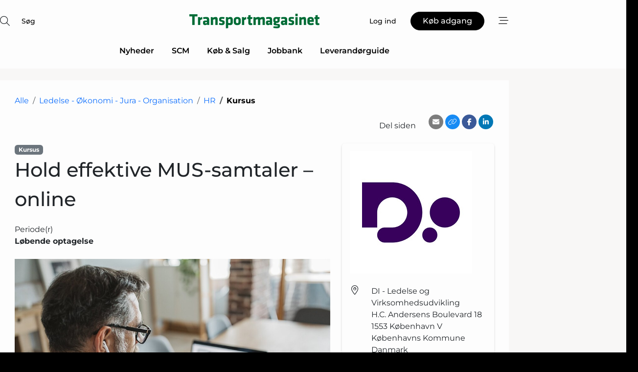

--- FILE ---
content_type: text/html; charset=utf-8
request_url: https://www.google.com/recaptcha/api2/anchor?ar=1&k=6Le6aQgTAAAAAEMfBvTjZTQ-4PaPB4IWTXHIeZqA&co=aHR0cHM6Ly93d3cudHJhbnNwb3J0bWFnYXNpbmV0LmRrOjQ0Mw..&hl=da&v=PoyoqOPhxBO7pBk68S4YbpHZ&size=normal&anchor-ms=20000&execute-ms=30000&cb=97f5bqk6iqvh
body_size: 49734
content:
<!DOCTYPE HTML><html dir="ltr" lang="da"><head><meta http-equiv="Content-Type" content="text/html; charset=UTF-8">
<meta http-equiv="X-UA-Compatible" content="IE=edge">
<title>reCAPTCHA</title>
<style type="text/css">
/* cyrillic-ext */
@font-face {
  font-family: 'Roboto';
  font-style: normal;
  font-weight: 400;
  font-stretch: 100%;
  src: url(//fonts.gstatic.com/s/roboto/v48/KFO7CnqEu92Fr1ME7kSn66aGLdTylUAMa3GUBHMdazTgWw.woff2) format('woff2');
  unicode-range: U+0460-052F, U+1C80-1C8A, U+20B4, U+2DE0-2DFF, U+A640-A69F, U+FE2E-FE2F;
}
/* cyrillic */
@font-face {
  font-family: 'Roboto';
  font-style: normal;
  font-weight: 400;
  font-stretch: 100%;
  src: url(//fonts.gstatic.com/s/roboto/v48/KFO7CnqEu92Fr1ME7kSn66aGLdTylUAMa3iUBHMdazTgWw.woff2) format('woff2');
  unicode-range: U+0301, U+0400-045F, U+0490-0491, U+04B0-04B1, U+2116;
}
/* greek-ext */
@font-face {
  font-family: 'Roboto';
  font-style: normal;
  font-weight: 400;
  font-stretch: 100%;
  src: url(//fonts.gstatic.com/s/roboto/v48/KFO7CnqEu92Fr1ME7kSn66aGLdTylUAMa3CUBHMdazTgWw.woff2) format('woff2');
  unicode-range: U+1F00-1FFF;
}
/* greek */
@font-face {
  font-family: 'Roboto';
  font-style: normal;
  font-weight: 400;
  font-stretch: 100%;
  src: url(//fonts.gstatic.com/s/roboto/v48/KFO7CnqEu92Fr1ME7kSn66aGLdTylUAMa3-UBHMdazTgWw.woff2) format('woff2');
  unicode-range: U+0370-0377, U+037A-037F, U+0384-038A, U+038C, U+038E-03A1, U+03A3-03FF;
}
/* math */
@font-face {
  font-family: 'Roboto';
  font-style: normal;
  font-weight: 400;
  font-stretch: 100%;
  src: url(//fonts.gstatic.com/s/roboto/v48/KFO7CnqEu92Fr1ME7kSn66aGLdTylUAMawCUBHMdazTgWw.woff2) format('woff2');
  unicode-range: U+0302-0303, U+0305, U+0307-0308, U+0310, U+0312, U+0315, U+031A, U+0326-0327, U+032C, U+032F-0330, U+0332-0333, U+0338, U+033A, U+0346, U+034D, U+0391-03A1, U+03A3-03A9, U+03B1-03C9, U+03D1, U+03D5-03D6, U+03F0-03F1, U+03F4-03F5, U+2016-2017, U+2034-2038, U+203C, U+2040, U+2043, U+2047, U+2050, U+2057, U+205F, U+2070-2071, U+2074-208E, U+2090-209C, U+20D0-20DC, U+20E1, U+20E5-20EF, U+2100-2112, U+2114-2115, U+2117-2121, U+2123-214F, U+2190, U+2192, U+2194-21AE, U+21B0-21E5, U+21F1-21F2, U+21F4-2211, U+2213-2214, U+2216-22FF, U+2308-230B, U+2310, U+2319, U+231C-2321, U+2336-237A, U+237C, U+2395, U+239B-23B7, U+23D0, U+23DC-23E1, U+2474-2475, U+25AF, U+25B3, U+25B7, U+25BD, U+25C1, U+25CA, U+25CC, U+25FB, U+266D-266F, U+27C0-27FF, U+2900-2AFF, U+2B0E-2B11, U+2B30-2B4C, U+2BFE, U+3030, U+FF5B, U+FF5D, U+1D400-1D7FF, U+1EE00-1EEFF;
}
/* symbols */
@font-face {
  font-family: 'Roboto';
  font-style: normal;
  font-weight: 400;
  font-stretch: 100%;
  src: url(//fonts.gstatic.com/s/roboto/v48/KFO7CnqEu92Fr1ME7kSn66aGLdTylUAMaxKUBHMdazTgWw.woff2) format('woff2');
  unicode-range: U+0001-000C, U+000E-001F, U+007F-009F, U+20DD-20E0, U+20E2-20E4, U+2150-218F, U+2190, U+2192, U+2194-2199, U+21AF, U+21E6-21F0, U+21F3, U+2218-2219, U+2299, U+22C4-22C6, U+2300-243F, U+2440-244A, U+2460-24FF, U+25A0-27BF, U+2800-28FF, U+2921-2922, U+2981, U+29BF, U+29EB, U+2B00-2BFF, U+4DC0-4DFF, U+FFF9-FFFB, U+10140-1018E, U+10190-1019C, U+101A0, U+101D0-101FD, U+102E0-102FB, U+10E60-10E7E, U+1D2C0-1D2D3, U+1D2E0-1D37F, U+1F000-1F0FF, U+1F100-1F1AD, U+1F1E6-1F1FF, U+1F30D-1F30F, U+1F315, U+1F31C, U+1F31E, U+1F320-1F32C, U+1F336, U+1F378, U+1F37D, U+1F382, U+1F393-1F39F, U+1F3A7-1F3A8, U+1F3AC-1F3AF, U+1F3C2, U+1F3C4-1F3C6, U+1F3CA-1F3CE, U+1F3D4-1F3E0, U+1F3ED, U+1F3F1-1F3F3, U+1F3F5-1F3F7, U+1F408, U+1F415, U+1F41F, U+1F426, U+1F43F, U+1F441-1F442, U+1F444, U+1F446-1F449, U+1F44C-1F44E, U+1F453, U+1F46A, U+1F47D, U+1F4A3, U+1F4B0, U+1F4B3, U+1F4B9, U+1F4BB, U+1F4BF, U+1F4C8-1F4CB, U+1F4D6, U+1F4DA, U+1F4DF, U+1F4E3-1F4E6, U+1F4EA-1F4ED, U+1F4F7, U+1F4F9-1F4FB, U+1F4FD-1F4FE, U+1F503, U+1F507-1F50B, U+1F50D, U+1F512-1F513, U+1F53E-1F54A, U+1F54F-1F5FA, U+1F610, U+1F650-1F67F, U+1F687, U+1F68D, U+1F691, U+1F694, U+1F698, U+1F6AD, U+1F6B2, U+1F6B9-1F6BA, U+1F6BC, U+1F6C6-1F6CF, U+1F6D3-1F6D7, U+1F6E0-1F6EA, U+1F6F0-1F6F3, U+1F6F7-1F6FC, U+1F700-1F7FF, U+1F800-1F80B, U+1F810-1F847, U+1F850-1F859, U+1F860-1F887, U+1F890-1F8AD, U+1F8B0-1F8BB, U+1F8C0-1F8C1, U+1F900-1F90B, U+1F93B, U+1F946, U+1F984, U+1F996, U+1F9E9, U+1FA00-1FA6F, U+1FA70-1FA7C, U+1FA80-1FA89, U+1FA8F-1FAC6, U+1FACE-1FADC, U+1FADF-1FAE9, U+1FAF0-1FAF8, U+1FB00-1FBFF;
}
/* vietnamese */
@font-face {
  font-family: 'Roboto';
  font-style: normal;
  font-weight: 400;
  font-stretch: 100%;
  src: url(//fonts.gstatic.com/s/roboto/v48/KFO7CnqEu92Fr1ME7kSn66aGLdTylUAMa3OUBHMdazTgWw.woff2) format('woff2');
  unicode-range: U+0102-0103, U+0110-0111, U+0128-0129, U+0168-0169, U+01A0-01A1, U+01AF-01B0, U+0300-0301, U+0303-0304, U+0308-0309, U+0323, U+0329, U+1EA0-1EF9, U+20AB;
}
/* latin-ext */
@font-face {
  font-family: 'Roboto';
  font-style: normal;
  font-weight: 400;
  font-stretch: 100%;
  src: url(//fonts.gstatic.com/s/roboto/v48/KFO7CnqEu92Fr1ME7kSn66aGLdTylUAMa3KUBHMdazTgWw.woff2) format('woff2');
  unicode-range: U+0100-02BA, U+02BD-02C5, U+02C7-02CC, U+02CE-02D7, U+02DD-02FF, U+0304, U+0308, U+0329, U+1D00-1DBF, U+1E00-1E9F, U+1EF2-1EFF, U+2020, U+20A0-20AB, U+20AD-20C0, U+2113, U+2C60-2C7F, U+A720-A7FF;
}
/* latin */
@font-face {
  font-family: 'Roboto';
  font-style: normal;
  font-weight: 400;
  font-stretch: 100%;
  src: url(//fonts.gstatic.com/s/roboto/v48/KFO7CnqEu92Fr1ME7kSn66aGLdTylUAMa3yUBHMdazQ.woff2) format('woff2');
  unicode-range: U+0000-00FF, U+0131, U+0152-0153, U+02BB-02BC, U+02C6, U+02DA, U+02DC, U+0304, U+0308, U+0329, U+2000-206F, U+20AC, U+2122, U+2191, U+2193, U+2212, U+2215, U+FEFF, U+FFFD;
}
/* cyrillic-ext */
@font-face {
  font-family: 'Roboto';
  font-style: normal;
  font-weight: 500;
  font-stretch: 100%;
  src: url(//fonts.gstatic.com/s/roboto/v48/KFO7CnqEu92Fr1ME7kSn66aGLdTylUAMa3GUBHMdazTgWw.woff2) format('woff2');
  unicode-range: U+0460-052F, U+1C80-1C8A, U+20B4, U+2DE0-2DFF, U+A640-A69F, U+FE2E-FE2F;
}
/* cyrillic */
@font-face {
  font-family: 'Roboto';
  font-style: normal;
  font-weight: 500;
  font-stretch: 100%;
  src: url(//fonts.gstatic.com/s/roboto/v48/KFO7CnqEu92Fr1ME7kSn66aGLdTylUAMa3iUBHMdazTgWw.woff2) format('woff2');
  unicode-range: U+0301, U+0400-045F, U+0490-0491, U+04B0-04B1, U+2116;
}
/* greek-ext */
@font-face {
  font-family: 'Roboto';
  font-style: normal;
  font-weight: 500;
  font-stretch: 100%;
  src: url(//fonts.gstatic.com/s/roboto/v48/KFO7CnqEu92Fr1ME7kSn66aGLdTylUAMa3CUBHMdazTgWw.woff2) format('woff2');
  unicode-range: U+1F00-1FFF;
}
/* greek */
@font-face {
  font-family: 'Roboto';
  font-style: normal;
  font-weight: 500;
  font-stretch: 100%;
  src: url(//fonts.gstatic.com/s/roboto/v48/KFO7CnqEu92Fr1ME7kSn66aGLdTylUAMa3-UBHMdazTgWw.woff2) format('woff2');
  unicode-range: U+0370-0377, U+037A-037F, U+0384-038A, U+038C, U+038E-03A1, U+03A3-03FF;
}
/* math */
@font-face {
  font-family: 'Roboto';
  font-style: normal;
  font-weight: 500;
  font-stretch: 100%;
  src: url(//fonts.gstatic.com/s/roboto/v48/KFO7CnqEu92Fr1ME7kSn66aGLdTylUAMawCUBHMdazTgWw.woff2) format('woff2');
  unicode-range: U+0302-0303, U+0305, U+0307-0308, U+0310, U+0312, U+0315, U+031A, U+0326-0327, U+032C, U+032F-0330, U+0332-0333, U+0338, U+033A, U+0346, U+034D, U+0391-03A1, U+03A3-03A9, U+03B1-03C9, U+03D1, U+03D5-03D6, U+03F0-03F1, U+03F4-03F5, U+2016-2017, U+2034-2038, U+203C, U+2040, U+2043, U+2047, U+2050, U+2057, U+205F, U+2070-2071, U+2074-208E, U+2090-209C, U+20D0-20DC, U+20E1, U+20E5-20EF, U+2100-2112, U+2114-2115, U+2117-2121, U+2123-214F, U+2190, U+2192, U+2194-21AE, U+21B0-21E5, U+21F1-21F2, U+21F4-2211, U+2213-2214, U+2216-22FF, U+2308-230B, U+2310, U+2319, U+231C-2321, U+2336-237A, U+237C, U+2395, U+239B-23B7, U+23D0, U+23DC-23E1, U+2474-2475, U+25AF, U+25B3, U+25B7, U+25BD, U+25C1, U+25CA, U+25CC, U+25FB, U+266D-266F, U+27C0-27FF, U+2900-2AFF, U+2B0E-2B11, U+2B30-2B4C, U+2BFE, U+3030, U+FF5B, U+FF5D, U+1D400-1D7FF, U+1EE00-1EEFF;
}
/* symbols */
@font-face {
  font-family: 'Roboto';
  font-style: normal;
  font-weight: 500;
  font-stretch: 100%;
  src: url(//fonts.gstatic.com/s/roboto/v48/KFO7CnqEu92Fr1ME7kSn66aGLdTylUAMaxKUBHMdazTgWw.woff2) format('woff2');
  unicode-range: U+0001-000C, U+000E-001F, U+007F-009F, U+20DD-20E0, U+20E2-20E4, U+2150-218F, U+2190, U+2192, U+2194-2199, U+21AF, U+21E6-21F0, U+21F3, U+2218-2219, U+2299, U+22C4-22C6, U+2300-243F, U+2440-244A, U+2460-24FF, U+25A0-27BF, U+2800-28FF, U+2921-2922, U+2981, U+29BF, U+29EB, U+2B00-2BFF, U+4DC0-4DFF, U+FFF9-FFFB, U+10140-1018E, U+10190-1019C, U+101A0, U+101D0-101FD, U+102E0-102FB, U+10E60-10E7E, U+1D2C0-1D2D3, U+1D2E0-1D37F, U+1F000-1F0FF, U+1F100-1F1AD, U+1F1E6-1F1FF, U+1F30D-1F30F, U+1F315, U+1F31C, U+1F31E, U+1F320-1F32C, U+1F336, U+1F378, U+1F37D, U+1F382, U+1F393-1F39F, U+1F3A7-1F3A8, U+1F3AC-1F3AF, U+1F3C2, U+1F3C4-1F3C6, U+1F3CA-1F3CE, U+1F3D4-1F3E0, U+1F3ED, U+1F3F1-1F3F3, U+1F3F5-1F3F7, U+1F408, U+1F415, U+1F41F, U+1F426, U+1F43F, U+1F441-1F442, U+1F444, U+1F446-1F449, U+1F44C-1F44E, U+1F453, U+1F46A, U+1F47D, U+1F4A3, U+1F4B0, U+1F4B3, U+1F4B9, U+1F4BB, U+1F4BF, U+1F4C8-1F4CB, U+1F4D6, U+1F4DA, U+1F4DF, U+1F4E3-1F4E6, U+1F4EA-1F4ED, U+1F4F7, U+1F4F9-1F4FB, U+1F4FD-1F4FE, U+1F503, U+1F507-1F50B, U+1F50D, U+1F512-1F513, U+1F53E-1F54A, U+1F54F-1F5FA, U+1F610, U+1F650-1F67F, U+1F687, U+1F68D, U+1F691, U+1F694, U+1F698, U+1F6AD, U+1F6B2, U+1F6B9-1F6BA, U+1F6BC, U+1F6C6-1F6CF, U+1F6D3-1F6D7, U+1F6E0-1F6EA, U+1F6F0-1F6F3, U+1F6F7-1F6FC, U+1F700-1F7FF, U+1F800-1F80B, U+1F810-1F847, U+1F850-1F859, U+1F860-1F887, U+1F890-1F8AD, U+1F8B0-1F8BB, U+1F8C0-1F8C1, U+1F900-1F90B, U+1F93B, U+1F946, U+1F984, U+1F996, U+1F9E9, U+1FA00-1FA6F, U+1FA70-1FA7C, U+1FA80-1FA89, U+1FA8F-1FAC6, U+1FACE-1FADC, U+1FADF-1FAE9, U+1FAF0-1FAF8, U+1FB00-1FBFF;
}
/* vietnamese */
@font-face {
  font-family: 'Roboto';
  font-style: normal;
  font-weight: 500;
  font-stretch: 100%;
  src: url(//fonts.gstatic.com/s/roboto/v48/KFO7CnqEu92Fr1ME7kSn66aGLdTylUAMa3OUBHMdazTgWw.woff2) format('woff2');
  unicode-range: U+0102-0103, U+0110-0111, U+0128-0129, U+0168-0169, U+01A0-01A1, U+01AF-01B0, U+0300-0301, U+0303-0304, U+0308-0309, U+0323, U+0329, U+1EA0-1EF9, U+20AB;
}
/* latin-ext */
@font-face {
  font-family: 'Roboto';
  font-style: normal;
  font-weight: 500;
  font-stretch: 100%;
  src: url(//fonts.gstatic.com/s/roboto/v48/KFO7CnqEu92Fr1ME7kSn66aGLdTylUAMa3KUBHMdazTgWw.woff2) format('woff2');
  unicode-range: U+0100-02BA, U+02BD-02C5, U+02C7-02CC, U+02CE-02D7, U+02DD-02FF, U+0304, U+0308, U+0329, U+1D00-1DBF, U+1E00-1E9F, U+1EF2-1EFF, U+2020, U+20A0-20AB, U+20AD-20C0, U+2113, U+2C60-2C7F, U+A720-A7FF;
}
/* latin */
@font-face {
  font-family: 'Roboto';
  font-style: normal;
  font-weight: 500;
  font-stretch: 100%;
  src: url(//fonts.gstatic.com/s/roboto/v48/KFO7CnqEu92Fr1ME7kSn66aGLdTylUAMa3yUBHMdazQ.woff2) format('woff2');
  unicode-range: U+0000-00FF, U+0131, U+0152-0153, U+02BB-02BC, U+02C6, U+02DA, U+02DC, U+0304, U+0308, U+0329, U+2000-206F, U+20AC, U+2122, U+2191, U+2193, U+2212, U+2215, U+FEFF, U+FFFD;
}
/* cyrillic-ext */
@font-face {
  font-family: 'Roboto';
  font-style: normal;
  font-weight: 900;
  font-stretch: 100%;
  src: url(//fonts.gstatic.com/s/roboto/v48/KFO7CnqEu92Fr1ME7kSn66aGLdTylUAMa3GUBHMdazTgWw.woff2) format('woff2');
  unicode-range: U+0460-052F, U+1C80-1C8A, U+20B4, U+2DE0-2DFF, U+A640-A69F, U+FE2E-FE2F;
}
/* cyrillic */
@font-face {
  font-family: 'Roboto';
  font-style: normal;
  font-weight: 900;
  font-stretch: 100%;
  src: url(//fonts.gstatic.com/s/roboto/v48/KFO7CnqEu92Fr1ME7kSn66aGLdTylUAMa3iUBHMdazTgWw.woff2) format('woff2');
  unicode-range: U+0301, U+0400-045F, U+0490-0491, U+04B0-04B1, U+2116;
}
/* greek-ext */
@font-face {
  font-family: 'Roboto';
  font-style: normal;
  font-weight: 900;
  font-stretch: 100%;
  src: url(//fonts.gstatic.com/s/roboto/v48/KFO7CnqEu92Fr1ME7kSn66aGLdTylUAMa3CUBHMdazTgWw.woff2) format('woff2');
  unicode-range: U+1F00-1FFF;
}
/* greek */
@font-face {
  font-family: 'Roboto';
  font-style: normal;
  font-weight: 900;
  font-stretch: 100%;
  src: url(//fonts.gstatic.com/s/roboto/v48/KFO7CnqEu92Fr1ME7kSn66aGLdTylUAMa3-UBHMdazTgWw.woff2) format('woff2');
  unicode-range: U+0370-0377, U+037A-037F, U+0384-038A, U+038C, U+038E-03A1, U+03A3-03FF;
}
/* math */
@font-face {
  font-family: 'Roboto';
  font-style: normal;
  font-weight: 900;
  font-stretch: 100%;
  src: url(//fonts.gstatic.com/s/roboto/v48/KFO7CnqEu92Fr1ME7kSn66aGLdTylUAMawCUBHMdazTgWw.woff2) format('woff2');
  unicode-range: U+0302-0303, U+0305, U+0307-0308, U+0310, U+0312, U+0315, U+031A, U+0326-0327, U+032C, U+032F-0330, U+0332-0333, U+0338, U+033A, U+0346, U+034D, U+0391-03A1, U+03A3-03A9, U+03B1-03C9, U+03D1, U+03D5-03D6, U+03F0-03F1, U+03F4-03F5, U+2016-2017, U+2034-2038, U+203C, U+2040, U+2043, U+2047, U+2050, U+2057, U+205F, U+2070-2071, U+2074-208E, U+2090-209C, U+20D0-20DC, U+20E1, U+20E5-20EF, U+2100-2112, U+2114-2115, U+2117-2121, U+2123-214F, U+2190, U+2192, U+2194-21AE, U+21B0-21E5, U+21F1-21F2, U+21F4-2211, U+2213-2214, U+2216-22FF, U+2308-230B, U+2310, U+2319, U+231C-2321, U+2336-237A, U+237C, U+2395, U+239B-23B7, U+23D0, U+23DC-23E1, U+2474-2475, U+25AF, U+25B3, U+25B7, U+25BD, U+25C1, U+25CA, U+25CC, U+25FB, U+266D-266F, U+27C0-27FF, U+2900-2AFF, U+2B0E-2B11, U+2B30-2B4C, U+2BFE, U+3030, U+FF5B, U+FF5D, U+1D400-1D7FF, U+1EE00-1EEFF;
}
/* symbols */
@font-face {
  font-family: 'Roboto';
  font-style: normal;
  font-weight: 900;
  font-stretch: 100%;
  src: url(//fonts.gstatic.com/s/roboto/v48/KFO7CnqEu92Fr1ME7kSn66aGLdTylUAMaxKUBHMdazTgWw.woff2) format('woff2');
  unicode-range: U+0001-000C, U+000E-001F, U+007F-009F, U+20DD-20E0, U+20E2-20E4, U+2150-218F, U+2190, U+2192, U+2194-2199, U+21AF, U+21E6-21F0, U+21F3, U+2218-2219, U+2299, U+22C4-22C6, U+2300-243F, U+2440-244A, U+2460-24FF, U+25A0-27BF, U+2800-28FF, U+2921-2922, U+2981, U+29BF, U+29EB, U+2B00-2BFF, U+4DC0-4DFF, U+FFF9-FFFB, U+10140-1018E, U+10190-1019C, U+101A0, U+101D0-101FD, U+102E0-102FB, U+10E60-10E7E, U+1D2C0-1D2D3, U+1D2E0-1D37F, U+1F000-1F0FF, U+1F100-1F1AD, U+1F1E6-1F1FF, U+1F30D-1F30F, U+1F315, U+1F31C, U+1F31E, U+1F320-1F32C, U+1F336, U+1F378, U+1F37D, U+1F382, U+1F393-1F39F, U+1F3A7-1F3A8, U+1F3AC-1F3AF, U+1F3C2, U+1F3C4-1F3C6, U+1F3CA-1F3CE, U+1F3D4-1F3E0, U+1F3ED, U+1F3F1-1F3F3, U+1F3F5-1F3F7, U+1F408, U+1F415, U+1F41F, U+1F426, U+1F43F, U+1F441-1F442, U+1F444, U+1F446-1F449, U+1F44C-1F44E, U+1F453, U+1F46A, U+1F47D, U+1F4A3, U+1F4B0, U+1F4B3, U+1F4B9, U+1F4BB, U+1F4BF, U+1F4C8-1F4CB, U+1F4D6, U+1F4DA, U+1F4DF, U+1F4E3-1F4E6, U+1F4EA-1F4ED, U+1F4F7, U+1F4F9-1F4FB, U+1F4FD-1F4FE, U+1F503, U+1F507-1F50B, U+1F50D, U+1F512-1F513, U+1F53E-1F54A, U+1F54F-1F5FA, U+1F610, U+1F650-1F67F, U+1F687, U+1F68D, U+1F691, U+1F694, U+1F698, U+1F6AD, U+1F6B2, U+1F6B9-1F6BA, U+1F6BC, U+1F6C6-1F6CF, U+1F6D3-1F6D7, U+1F6E0-1F6EA, U+1F6F0-1F6F3, U+1F6F7-1F6FC, U+1F700-1F7FF, U+1F800-1F80B, U+1F810-1F847, U+1F850-1F859, U+1F860-1F887, U+1F890-1F8AD, U+1F8B0-1F8BB, U+1F8C0-1F8C1, U+1F900-1F90B, U+1F93B, U+1F946, U+1F984, U+1F996, U+1F9E9, U+1FA00-1FA6F, U+1FA70-1FA7C, U+1FA80-1FA89, U+1FA8F-1FAC6, U+1FACE-1FADC, U+1FADF-1FAE9, U+1FAF0-1FAF8, U+1FB00-1FBFF;
}
/* vietnamese */
@font-face {
  font-family: 'Roboto';
  font-style: normal;
  font-weight: 900;
  font-stretch: 100%;
  src: url(//fonts.gstatic.com/s/roboto/v48/KFO7CnqEu92Fr1ME7kSn66aGLdTylUAMa3OUBHMdazTgWw.woff2) format('woff2');
  unicode-range: U+0102-0103, U+0110-0111, U+0128-0129, U+0168-0169, U+01A0-01A1, U+01AF-01B0, U+0300-0301, U+0303-0304, U+0308-0309, U+0323, U+0329, U+1EA0-1EF9, U+20AB;
}
/* latin-ext */
@font-face {
  font-family: 'Roboto';
  font-style: normal;
  font-weight: 900;
  font-stretch: 100%;
  src: url(//fonts.gstatic.com/s/roboto/v48/KFO7CnqEu92Fr1ME7kSn66aGLdTylUAMa3KUBHMdazTgWw.woff2) format('woff2');
  unicode-range: U+0100-02BA, U+02BD-02C5, U+02C7-02CC, U+02CE-02D7, U+02DD-02FF, U+0304, U+0308, U+0329, U+1D00-1DBF, U+1E00-1E9F, U+1EF2-1EFF, U+2020, U+20A0-20AB, U+20AD-20C0, U+2113, U+2C60-2C7F, U+A720-A7FF;
}
/* latin */
@font-face {
  font-family: 'Roboto';
  font-style: normal;
  font-weight: 900;
  font-stretch: 100%;
  src: url(//fonts.gstatic.com/s/roboto/v48/KFO7CnqEu92Fr1ME7kSn66aGLdTylUAMa3yUBHMdazQ.woff2) format('woff2');
  unicode-range: U+0000-00FF, U+0131, U+0152-0153, U+02BB-02BC, U+02C6, U+02DA, U+02DC, U+0304, U+0308, U+0329, U+2000-206F, U+20AC, U+2122, U+2191, U+2193, U+2212, U+2215, U+FEFF, U+FFFD;
}

</style>
<link rel="stylesheet" type="text/css" href="https://www.gstatic.com/recaptcha/releases/PoyoqOPhxBO7pBk68S4YbpHZ/styles__ltr.css">
<script nonce="h3-ubKhg1d1HlCX2il0Wiw" type="text/javascript">window['__recaptcha_api'] = 'https://www.google.com/recaptcha/api2/';</script>
<script type="text/javascript" src="https://www.gstatic.com/recaptcha/releases/PoyoqOPhxBO7pBk68S4YbpHZ/recaptcha__da.js" nonce="h3-ubKhg1d1HlCX2il0Wiw">
      
    </script></head>
<body><div id="rc-anchor-alert" class="rc-anchor-alert"></div>
<input type="hidden" id="recaptcha-token" value="[base64]">
<script type="text/javascript" nonce="h3-ubKhg1d1HlCX2il0Wiw">
      recaptcha.anchor.Main.init("[\x22ainput\x22,[\x22bgdata\x22,\x22\x22,\[base64]/[base64]/[base64]/ZyhXLGgpOnEoW04sMjEsbF0sVywwKSxoKSxmYWxzZSxmYWxzZSl9Y2F0Y2goayl7RygzNTgsVyk/[base64]/[base64]/[base64]/[base64]/[base64]/[base64]/[base64]/bmV3IEJbT10oRFswXSk6dz09Mj9uZXcgQltPXShEWzBdLERbMV0pOnc9PTM/bmV3IEJbT10oRFswXSxEWzFdLERbMl0pOnc9PTQ/[base64]/[base64]/[base64]/[base64]/[base64]\\u003d\x22,\[base64]\\u003d\\u003d\x22,\x22wo5WIsKyw4Fqw5vDkC1Yw5tqH8K4Rzx+wrTCrsO+Y8OhwrwGJRQbGcKLGU/DnRVtwqrDpsOBJ2jCkCLCucOLDsKMbMK5TsOUwqzCnV4KwqUAwrPDhHDCgsOvNcO4wozDlcOKw5wWwpV4w64jPgjCvMKqNcKgAcOTUkDDuUfDqMKbw7XDr1Iiwr1Bw5vDlsOawrZ2wqfCkMKcVcKPZcK/[base64]/[base64]/[base64]/Cn8OcwqhBKcKewpzDr8OdfsOwf8KfwoDCkMKFwp7Dvzxyw7XCtsKxWsKzfsKoYcKhHXHCiWXDp8O2CcOBFBIdwo5HwqLCv0bDh20PCMKGLH7Cj2wrwro8KFbDuSnCpG/CkW/[base64]/wrDDhMKfwq/Dk8KAWcO6GC19Zi1wUEtSc8OwEMKpwrvCt8Kgwp0iw6jCm8OYw51eTcO1N8OyIcOgw7cSw7fCvMOSworDmMO8wpMoE3bCjkjCsMOOUVzCl8KZw6PCnSHDq03DgcKSwrVPEcOHTMOTw7LCqRPDghVKwqrDncK+YcOUw7vDr8Kbw4J6McObw6/Dk8OfAsK5wp5+RMKpLwTDiMO7w6XCtREkw5fDlsKRaBjDuVDDvMKZw5Zpw5wAPcKkw55UUcOfV0zCjsKKGxXChm/DjyZJRcOaRGLDoXbCjRbCpXPCqUjCilIsVcOQdMK2wqjDrsKQwqnDmi3Dv0nCh2DCocKGw6IbET7CtArCtCPCnsK6BsOaw4BRwr4Ab8K3WWlUw61/aWYNw7LCocKqMcK6PDrDk3XChcOmwobCqAVewrLDsmzCqnYTOBnDoWUMbQLDqsOOKMODw5g2w5UCwrsnSTFTLE7CksOAw5PCuz8BwqXDs2LChEzDgsO/[base64]/w5HCrMOpwo7DggwSwrvCsVllwpgYw6Rew4zDpsO9wpg9VMKbGWo/fTXCvRlLw6NUAl9Cw7/CvsKmw7jCh1c9w7nDssOMBgfClcOUw6rDjMOfwoXCjyjDssKvXMOFA8Kbwr/CjMKGw4rCvMKBw73CjMKdwrdVQCQ4wrfDum3CgQBPUMKicsKbwprCv8O7w6UZwrTCpsKpw7wuTS1gLyZ+wq5lw7jDtMO7QMKbGSDCs8KFwrXDj8OtGsOXZ8KRIsO9csKKdivDlSLCnSHDu3/[base64]/DncOnw58mGsKqw40Fw7HDrgx5fcKZUybDjsOJWVDDkDnDtFfDvMK8w6bCj8OuPmXCgMKoPQEww41/PDpww7QiRXjDnwHDoiANJsOWW8OWw6TDtG3DjMO6w67DpFjDh3HDk0TCncKHw4tiw4xFAwAzJMKPw43ClxrCuMKWwqfDtDsUOUdeVxjDv1daw77DvCskwrNPL0bCrMKrw6HDhcOMZFfChTXCvMKlEcOePUhuwo7DtsOewqTCnCgvR8OaOMOGwr3CuE7CpH/DhXDCnRTCuQZULcKDF3V7NwgXwohoZcOPw7UBT8K+KTthbmDDpiHCk8KgBQHCqSwxH8KvJ0nDp8ONDUrDicOXC8OnKwA8w4fDo8O6Zx/[base64]/[base64]/CiEjDpcKTwooqNnI5woxzw7VzHMOkM8O7w4U2eHFuTATChMKEZMKKUMKUOsOCw7ogwpsDwr/ChMKBwqZPBHTCjsOMw5lMeTHDgMOYw4LDisKpw7R5w6YRZA7CuFfCgxvDlsO7w6vCnVIMcsKWw5TDkSJlKTHCrgIrw6dIDsKYenF5cWrDhWxDw4FhwqHDsxTDtVoTwoZ2KW3ClF7CqMOOw7R2XX3CiMK2wq/Cu8K9w7Y6V8OUUhrDusOyOSxJw7wVUzdKY8OFDsOONXnDlnAXaHHDpXcbwpZmKF/Dm8ObBMOlwqzCh0bCssO1w4LCksKUPRUZwpXCsMKMwpxNwpJ3X8KNOMKtQsO4w5dowojCuB3CksOwEEnCrlXClcOxfgDDncOtGsOzw5LCqcO2wroVwqJxRUrDv8OtEC0VwozCuyHCnHTDvl0VEw9Pw6jDo1MScEDCj0fCk8OCSg8hw5skG1dlSMKjAMK/eVvDpGTCl8OdwrF9wrxdKkdWw5Bhwr/CtFnDrlIcBcKXFzs1w4ISO8OabcOUw7nDq2h/wpV5wprCnQzCr0TDkMOOD3vDvSHClFdDw5IqXg/Dh8KRwp00J8OFw6fDtlfCtknCoQBwRMOfL8OIW8OyLzgALn11wp0kwqTDqQ4eRcOSwrTDjMKfwpoVdsOdN8KUw403w5AhCMKnwonDqzPDjSHCgMOxcxDCl8KXHMK8wqvDtX8aHF7DmS/Cv8KQw4x8NsOmIMK0wrFfw7tRc1LCmMO+JsOedgJfw7HDgXZew7ZcWnrCpTBaw6E4wpNbw5stYibCmSXCq8OPwqXCocKcw4vDs17Cp8OKw48fw4FewpQbWcOgOsOrTcKMKxPDkcOrwo3CklrCicO4w5gAw5XDtSzDicKhw7/[base64]/DhHwIw43CuiHCtcOqP1AeBQhITm3DiXV4wrbClFjDicOKwqnDjw/DpcKlf8KIwrPDmsOTMsO9AwXDmRIydcOXSm/Dk8OIaMOfTcOpw4fDn8KcwrBSw4fCqlvCmmspJl5qSGnDrmzDiMOSfMOuw6/Cj8K+wqLCksOFwptyZE8VOyolbVE4SMO5wqHChzPDg3V6wptcw4bCncKfw6MWw6HCm8KVc145wppSX8KlQH/DsMOtNsOof3dxwqvDgirDmcO9fmsYQsKXwobDiEZTwrbDgcKiw4hsw7fCkj5TL8KJScOBJkzDi8KBWE96wqYYZcOXN2PDvyt0wqJgwpkJwoUFYUbClh7CtV3DkzfDonXDl8OnDQdVKz0gw7/CrTs4w6TCj8KGw5o4wqvDn8OKWGoNwrVuwpEVXMKrJWbCoF/DrMKlO0psFRPDgMKRRg7CiGYTw7kvwrgzCg9sBkXCusKhZWLCssK9UcOvasO4w7dqecKGcWEcw5fDn0nDkRoZw44SSh5Lw7Vjwp3Dj1HDkWwOClRGw5rDlsKPw6MPw50kPcKGwqAlw5bCvcOMw6/[base64]/DjcK+YsOnwq7ClcKMw4hLNgfDhBVdwoFywqhewodZw4F/PcKJMBvCrMKOw5zCssKlUWlHwr9LTT9Zw6zDvFPDgV1xesKIEUXDpijDhcKYw5TCqg4Nw4vDvMOWw58OPMK5wq3CnE/Cn3bCmkMbwrrCon7DhCsKAsK7EsKewr3DgAjDuBbDg8KDwqEGw4F/WcO2w7o6w5cjNMKqw7dTLMOGak1GJMO7AsOtXAFBw7khwrnCpMOPw6RewqnCghvDhAcIQQ/CjjPDsMKCw7Y4wqvDkjnCtBFgwp/Ck8Kvw4XCmysjwqzDinbClcK9aMKMw7fDrsOGwrrDqENpwoljwqXCgMOKN8K+w6jCsTA6JA5TdMOqwqVEUXQowpZ0eMK2w6jCv8O1AQTDkMOPa8KPXMKYH24gwpLCjMK+X1/CsMKmJGzCg8KASsK0wpUCTWbCjMKFwpjDrsKadsKuw7k/w4xqXStLHANAw6bCmcKTcBheRMOHw4jCvcKxwoU+wp/CoQIyOcOrw5ppI0fCgcK7w5nCmEbDmg/CnsKkw7lvAjh3w6VFw6bDi8KjwopQwo7CkH0zwp7CrMKNL0l9w45iw6kBwqN0wrovKcOMwolkRzEAGlHCqUsUAkAbwpPCjlpjC0XCnBHDpMKmCcONTFHCg0lwMcKvwqjCoSsyw5TClSrCqcKyUsKgESAiWcK4wrcUw78dMMOJXsOkGy/DscOdZFUww5rCs3FWFMO2w4zCgcOPw6DDgsKww6h3w5AWwqJ/w6t2wojClgVywqBbbQHCvcO8XsOvwptjw7TDsjJow7scwrvDiF3Crh/Cq8Kbw4hRGsOdZcKzHhbDt8KxWcKqwqJYw6TCv0xkwqojdVTDrgsnw5oGM0VaS1vDrsKqw6TDqcKATRZpw4TCilI+UsKsMzxbw51ewprCiATCnWbDqV7CnsOTwpBOw50OwqPDisODfsOPXBjCgsKhwrQvw4NRw6V/w7ZQw6wAw4FDw7wJcFlVw4UCA002RSzCiF4uwobDjMK5w6rDgcKuDsOkb8O4w5Nhw5t4T0/Dkh0ePHJdwpfDvBNAw7HDmcKqw4IYcglgwr3Cv8KQZ3fCuMK+BsKYLTvDp0gWOBPDvsO2aUlTYsKrF37DgcKtbsKjagzDvEQ/[base64]/ChQRafBsyw7jDm8Oww4Jrwrkiw7bDjMKvRibDh8KUwoEWwpEEPcOZZSzCt8O6wrnCpMKLwp3Dr3oUw5rDgRk2w6QXWSzCgMOsLwtZdCJ8GcOtSsKtDjEmZMKUw5HDkVNdwrANNU/[base64]/[base64]/[base64]/[base64]/CkcKJw798KTlJw6ZzBh7Dt2zClwh/Kl46w6BWQDJYw5ZkOMOYVcOQwrHDuHXCrsOCwr/[base64]/Cs07DgWTCrMKhY2l4wr9YVRjCsBTDtzPCosKsAiIww4HDmErDrsOBw4fCg8OKcgdLKMOMwpTDnX/CsMKDIjoHw5AqwqvDo3HDiAVZJsOvw4TCqMOBPBjDhsKAYBfDp8OjfTrDosOhTVTDm0cWL8K/bsOUwofCkMKow4bCtkvDv8KKwoF3fcO7wpZpwpPCkSbDrT/DusOMEATCnVnDlcOdBmTDlsOSw4/CoW14KMOafi/[base64]/wq5jwq/DisK/wr9XBMKjwqRxCsOwwoswfyMGw6ldw7zCo8KmP8OAwqrDr8O6w6DCjMOrWEA3SjvCjyNiaMOTwpvDkWvDiirDsTvCtcO2wocbGzvDhGvDlsO2O8Kfw6AYw5Egw4LCpMO9wqhldBHCrT8Zdgktw5TDqMOiLsO/wqzCgRhTwqU1FRzDrMOYRcK5bMKSYMOQw7TCgHQIw73DvcK8w61Gwq7DuxrDisK2fsKlw4R9wpXDiCzCgx8IdAzDjMOTw54QYV3CnkPDhsKkXGnCqjgKGTTDr2TDucOWw5sfZDlGEMObw6zCkUxawofCpMOzwqkawpBcw6kywrV4GsKEwrPCiMO/w4osGCh3V8KMWk3CocKbFsKYw5cxw4ANw4xMZWQ/wqTChcOaw7rCq3Y9w4FgwrtGw6EjwpfDqBvCuhXDsMKJfBDCgsOKI3HCmMKACkHDpMOkVXlUW3xvwrbDuBstwokpwrU5w7Mrw4VgbgHCsWI5M8OCw6jCrcOIPcKSbAjDoHEiw7kswrrCs8OtKW8Bw4nChMKQPWjCm8Krw7PCuCrDrcKEwpEGG8K/w6dlQQXDmsKWwpPDlBDCmQLDvMOSRFnDnsOBUVbCv8Khw5cZwr3CgG92wpLCtHjDmDzDnMKUw57DoXYsw4nDjsKywovDklXCksK2w5vDqMO3asK+F1BIFsOEG211KAE4w4Bjwp/DrT/ChGLDgcO4GxjCuAfCkMOAKMK4wpLCv8OXwrUMw6zCuHvCpHttS2Qaw4/Dpx3Dj8ODw6bCs8KORsO7w7oVClhrwp40Om9AEhpTAMO8E0zDvsKbSj8Ywqg5w4rDm8KffcK+bmjCrxkSw54ZPS3Ctm4+BcOMwrnDsDTCnAZDB8OXbkwswoHCiUNfw7xwUMKiwoXCjsOqJMOWw7TCmFbCpmldw6FYwrPDi8O3wrVBHMKGw6bDvsKIw4wufMKoV8OcGl/Co2HCqcK4w7plbcO7NMKrw4UINsKgw7HCtkMIw4PCiT3DnSc/FgVRw492OcKgw5zCuU3CicKnworDmQ8MGsOVdcK9F1PDhjrCqhYzPj/Cm35yMsKbIy/[base64]/DqhsFwqYAw5TDnQ/DgxQRwqfDj8KSw6M1wpLDokc3JMONdWMFwrEjEcKkVHvChMKVXFjCokQ8wpZjZcO9JcO3w6BDdcKOWynDh08Kwo4Jwq4tWyVNYsKib8KYwpxMesKeYcK4TXMQwoDDgzTDtsKXwq9uLVw/aB03w4rDjcO6w6/CocOxWEzDgmxIXcKwwpEWbsO9wrLCljkew5LCjMKgJjplwpcQdcOmCMKaw4UJKGfCqjx8MMKpXgrCpMOyAMKfGgbDu2HDpcKzYCMTwrltwpXCi3TCpCjClG/DhsOJw5fDtcKuBMOawq4dUsO3w6QtwptQV8OhLSfCuToBwrnCvcODwrLDujjCs3zClEocDsOsO8KsAQvCksObw61Ow4oedQjCjRjCkcKgwpvCrsKkwoLCv8K/worCqSnDrzBedgzCvgI0w6zCk8OpJl8cKhFrwp3CvsOow50Tf8KrH8KsJj1HwrXCs8KPwo7CicO/GBbCu8Kow5krwqfCrRkANMKaw7tfATLDm8OTOcKiF2zCg2YnSmJKf8O9WsKFwqIdAMORwozChlRgw4bCu8O6w73DksKGwqTCtcKTMsKoY8Oiw6pQAsKvw4lwJ8OjwofCoMKQO8OkwoAfO8KXw4hKwrLCscKkV8OjPV/[base64]/CmMOSwoUDw7PCoDjCokBBw5HDk8KNw7zDmMOxwofDuMKWB3TCisKaWFUEBsKaIcKaLyDCiMKvw61qw7/CucOwwpHDrAt9QsKOAcKVwrHCq8KFFS7CvABCw7zCpMKnwrbDgsORwro/[base64]/DiwRowojCt1PCh29AwrYmwrnCkjXDtMKHw7E1IEYedcK+wo7CocOsw6zDm8KFwobCnkkNTMOIw5wlw4PDg8K8AktcwofClH5nP8OrwqDDpsO9ecOPwq5vdsKPCMKzQlFxw7JcOsOOw5LDkzPChMOJHzwFVmEdw5/DgQEJwrPDsB5NeMK7wq52ZcOxw4LDhHXDsMORwrbDrF46GAbDrsOhamXDjTVpGT/Cn8KlwpXDqsK2wojCrm/[base64]/DljRlTxRdw6AvWx54QsOBZlEKwrR1OH0Nw7d+KMODaMKZJwvDsWDDjcKLw6zDtEDCpsOIBwsOP0/CisK1w57DkcKoB8OrB8OLw7LCi2bDocOeIG7Cv8KvL8OewozDpMO/elzChAfDtVXDnMO8ZsKpbsORYsK3wo8JEMK0wrrCpcOtBiLClh18wpnCkg4JwrR2w6vCssK2w4AjAcOCwr/DpRfDqG/DlMKTcnx+fcOSw5fDtcKEMjFow43Cq8KxwpRgLcOYw4zDoHB0w7/DmyEYwpzDuw0Iwph5HcKywrIHw4tJDMO9aUzCpyhPV8K4wp7CqMOKw4nDicOOwq9FEW3CgsKKw6rCrhNNJ8KEwqxKEMOlw7JkE8OBw4zDkldpw4dDw5PCsj5GbcOrwp/DhsOQFsK6w4bDvMKfdsOFwrDCmB5dRnQ0Uy/CvsOEw6pjAsOXDx0Kw6PDsWfDpCHDul8fUMKZw5AWA8KZwqcIw4DCtsOeDGTDmsKCd1PCuXbCosOeCMOEwpPCjFsWwq3Ct8Oww47CgcK5wrzCin9gMMOWGXskw53CjcK/woDDjcOGwpfDtcKQw4QMw4pZUsOow7rCpz09WW54w4kVWcKjwrPDnMKow49owp3ClcOMZMOOwojDssONSn/DpMKwwqQkw7Now4lBJyo7wrBLFygyAMKdQWnDiHQYH3Itw7vDmMOnWcK9WcOww40Ew5Fqw4LCs8K5wpXClcK/MyjDkFfDqzF2RE/CmsOnwotkFCN/wo7DmQIBw7TCvsKJPsKFw7QVwqwrwqQPw44KwqjDlFnDoUjDhzXCvTTDtQxfB8OvMcK7fnnDpg3DqiYTfMOIwqvCvcO9w7QNNMK9NsKRwrvCt8KtcnfDscKDwpRowpFaw7zCg8OxS2LCv8KkGMOWw6fCssKowolOwpEHARfDvsKbXljCnB/CqEg2T0lyfcOVw6DCq1VRNVTDp8KDFMOUJMOtSxMYcGkFJjTCiGvDqcK1w6TCg8KNwoViw5jDgl/CgQbCuFvCg8Oxw57DlsOawoU2wosCIjxNQHBfw4bDpWLDoQjCgRnDo8OQIHk/R0w2wq05wodsZMKcw6R2WXrCr8OuwpTCtMKUZ8KGb8KAw7LCi8KjwrbDjDXDjsOSw5HDicOtNGgyw43Cs8OJwr3DkAhDw67DkcKxw5zCigcsw5tGf8KUUCDCksKEw5wgdsOqIF/Du0deIlhRQMOXw4FCFFDDuk7Cv3szJmw5aRbDnMKzwoTClXrDlT8gMilHwo4aF1o1wqXCsMKPwodiwqt5w47DscOnwrA2w6ZBwrjDhQ/DqWLDm8K+woHDnBPCqGXDkMOrwpUCwoFnwqMEPcOSwo7CsxwWUcOxw6w8acK6CMOdbMK6UDJwMcKLK8ODaksUY19yw6hEw6/DjXA0S8KkGmEKwrBeZUbCuT/DgsO0wroCwpzCqMKwwqPCrH/DgGo1wpolT8OJw4Qew6nDv8KcMsK1w7fCrh4kw5o8D8Kmw48IZ3gbw4zDpcKEAcOEwoURTiTDhMOVZcKvw5rCgMOmw7RZIsKNwqjDr8KubcOhADTDpMO2wonCqzzDlR/CvMKLwovCg8OZesOywpLCgcOZUnrCtWTDuzLCncO3woQdwpjDkS4Sw51RwrpyFsKDworCiVPDuMKFO8KJNSVAEcKRBDvCnsOlOwBDCsK0L8K/w49mwpHCsS4/[base64]/woJlw4N3C1rCgh8uEnteZk3CjivDuMKNwp0lwpvCq8OBQsKJw5Qlw57DjXvDnADDjy5fQ35DW8O/Nmp/wqLCrhZCNcOOw4taRl7DlV1qw5VWw4xRLQPCshlxw5TDtsKVw4ErVcKUwpwTejzCkhlBKQNvwrzCpsOleVMJw4LDr8KLwpXCuMO+FMKLw7jCgsOnw5J+w4nChMOxw4Q8wq3Cu8Oww6XDsx9Ew6fCuRTDncKVBEbCryfDhhPCjiRnC8K2Ow/[base64]/CgsOxcDAzw5hAw4AdwrRIP8KhwrVzMcKQwq/CmsKrScO5ewhSwrPCscKxeUEuWUnDu8Oqw5rCtnvDgwzCscODYhDCgcKQw77CllVHKsOQwoV+SyhPI8OVwrnDtU/[base64]/DiSnDu8KVwqo+ccO+w5tMwrsVwpPDtcKhw4/Dh8KCY8K1PRBRNcKkCUEvVMKSw7/DkgPCtcOUwo7CnsOHOBfCtwsvBMOiMxPCisOrJcKVfX3CoMOKAcOYGMKkwq7DowchwoEewrPDr8OSwphZZwLDusORw7w7FQ8rw6hrCcOMYgvDtsOHdVJ8wpzCnHk6D8OpcEHDksOQw7XCtwDCjUrCtsOfw73CoU5XEcK1GFPCqWrDm8O3w7RMwq7DgMO2wp4QDl/DkT8UwowrOMOeM11fUcKvwqVuT8Obwr/[base64]/CgDRbw5Rvwrchw7pow5/Dn8OtZsOmwrkXwpZaFcKtC8OzfhDCrXvDq8OxdMKEUMK/wpJTw6oxKMOlw78swpdew5E7LsK1w53CmsOEe3sCwq4QwoPDjcOSEsKIw7nCrcKkw4RNwq3DgcOlw5/[base64]/worDs8OEw5XCiVYvaDRTFzpxBW3DgMODw6DDrsOpQBoHFQHCgcOFLy5uwrlOcmJGw6EsUDEIFsKsw4nClyUrXsOpbsOmXcK5w7Fbw7bCvCx7w5zDm8KiYMKTAMKNIsOmwoo1RCfChVHCpMK/VMO5ECnDuVEIBCNDwpQOw7fDisKFwrh1YcOVw6t1w53CllUWwpnDm3fDisKXPVlDw7l5DnN/w7PCjm7DssKOIcKzfy4uSsOowr3CgiHCgMKFQMOUwprCkXrDm3w8BsKtJFXCqcKgwrEQwrTDgmDDiUwnw6J5aArCkMKdAsKjw6jDii1kagBQfsKQaMKcLRfClMOhE8KUw6tZRcKhwpNMQsKtwqoUfGvDicO/[base64]/Ci2nCvcKjGTlrAwwLAX/[base64]/Y2YNwrdxwpXChnDDksOjwoDDvcOmwr3CvcOpwrVkNsKMXSA8wpJAfSdnwpQ4w6vCoMOfw6N3EcKbccOfBMK9E1DCjWjDkh06w4/[base64]/w6YRw5o7wp7DkhLCjwrCpcOiw6s6PnJTw7rDjMK6esK4BlFjw6xBZAdVVcO/PUQ/ScOkfcO6w7DCi8KhZE7Cs8K0az1Kf2h0w4HDn2vDsXjDm1AHU8KuVAPCkFkjYcKbCcOuOcOTw7jDvMKzcW5Fw4bCk8OPwpMhUxJNcETCpxhbw5jCrMKAZXzCpGdjGRrDp3DDvMKNMyhsMhLDvFFwwrYqwpvCmcKHwrXDlX/Di8K0JcOVw57CqTQPwrLChHTDghoaXUrDoy5JwrA+PMOvw6Miw7ZKwq0vw7ghw7BuMsKTw7kJw7LCvWYmETHDiMOFa8KifsOYwoopZsKofXbDvEMuwpXDjWrDu10+wqIxw7pWCicqUBrDhj7DrMOuMsO4TBfCuMKQw6tXITcLwqHChMKcBhHDnDQjw7/[base64]/[base64]/DmMORZMK7w5cCQgBZw6cdV2pmeMOWUTB3w5bDgXd4wqFtUMKPECM3LcKcw5DDpMO7wr/DpMO7acONwpEuecK+w53DkMOhwrbDkEQTezbDq2EPwrjClUXDhy80wpQMDMOhwpnDusOGw5HCl8OwLWPDjAwVw7vDlcOHFsOvw7s1w7rDml/[base64]/Dt8KpGh7Ds8OHwqnDhcO8Pn/Dr8KFwofCmHLDglTCvcO9WzgcR8KIw7tdw5XDq37ChcOOEsK1Dx/DoS3DtsKoJ8KfMUoNwrhHccOWwrU3CsO8Wy8bwoPCn8OpwoFGwqQQL2fDvHEHwr3DnMKxwrTDvMOHwo1aAxvCmsKfNDQlwrPDk8KEJTIMCcOkwpDCgAjDr8OLRWYkw67CvMK5F8OBYWnCosO3w4/DkMOmw6vDjyRbw4llQjZMw4caVhZpOGXDp8ODHU/ClhDCm0/DhsOlPGnClMO9KSrCuCzDnnNjf8O+wpHCtjPDo3IEQnPDpnfCqMOewq0AWVNXR8ORRsKkwo/Co8KVPALDnz/DvMOfMsOmwrzDucK1WVLDsVDDgClywo/CtsOYNsKtThppIHjCkcK7Z8OvJ8KfUFXCq8KaAMKLaQnCry/DicOpPcKUwoh1w5DCpcO9w5LCsRkUIGnDqEgawrXCuMKOVcKkw47DizPCu8KMwpbDhsK/[base64]/Dg8KzS8OLw5IRW3LDssKYXRN1w6F/w7nDn8Kzw4vDgMKrcsKSw4ACUzDDgsKjdcKObsKpfcOXwqfCsRPCpsKjwrPCi1FsG00kw5kTFQHCv8O2CVVuRmcCwq4Ew4DClcOiBAvCs8OMSGrDhMOQw6LChXvClsOvbMObfsKpwrARwoouwo/DmSXCslXCmsKJw7s4TW50Y8KEwoHDh2/Dt8KHKgjDknQbwpnCuMONwqgfwqDCqcOUwoTDghPDkVdgX33CvxQtFcOVZMO5w7kwfcK0RsOhO3kmw7/ChMKhYTfCrcK/wrwJfVrDlcOJwpFTwqUtH8OVIMK0NgfCi09AF8KFwq/DoCVmFMOJPsOhw4gXHsO3wrImHGwDwpcXBCLClcOHw4UFSyrDn31gFQnDqxoGCcKYwqfCoxMTw6nDs8Kjw71fLsKgw6zCsMOsOMOUw5fDsjzClTIka8KOwpMmw4BBFsKzwowpTsK/w5HCvE9+NjfDliY5DVlqw7/CrV3CtcKpw6bDlVxWJ8KBc1jClm/DlQnDrxTDoAvDgsKaw53DtjdUwos+IcOEwonCgG/CusOBcsOZw4PDmT4xRkjDicO9wpvDl0gsGkvDqMKTW8KTw7J4wqbDm8K3U3nCokzDmBPCi8Kcwr3DsVxGXMOgNMO1J8K5wopawpDCpz7DuMO5w7d7AMKJTcKTccKfcsKlw6F6w4NFwr5dfcOJwo/[base64]/T0soUnwUZcOcw6d5UR3Dv2vChQp6P1vCgMOaw6lLU3pKwqwFWm9QAy17w4hWw5ckwogpw7/ClRvDi2nCmxfCvnnDlEFgNBlAeDzCnjZ6AsOawrrDh0TCg8KLXsO1CcOfw6XDjcKsHsKXw7xIwpnDvm3Cl8KcenomUD5/wporAkcyw5odw79BO8KcNcOnwq8+HGLDkBPDr3HDoMODw5RycBYBwqrDo8KaDMOUDMK7wqvChsK1ZFZ2KAjCm3rCj8OiWMOIWsOyOVrCgcO4U8OTRcKrFMO1w7vCkD7DpQNQYMKGwrbDkR/DoBdNwrLDrsOGwrbCvcKbKV3DhMKHwqEnw6/CgcOfw4LDhlLDq8Kewr7DiDnCrMOxw5vDknzDmMKZXA/CtMK4wqTDhl3DgiHDmwh0w6lRVMOyXsO3wqPCnhrDkMK1wqh+HsK8w6PCs8K6dUoNw5rDvEPCvsKLwqZXwrNEN8KXDMO/BsONXHgQwpZcV8OEwr/[base64]/Cv8KBeMO2wqgAfMK2YgnCpcOmAsO9ch7DsFPDg8O+wqHCtDPCl8OxCsKhw7PCozBPKz7CtykYwrDDs8KAVcKeSMKOQ8K/[base64]/[base64]/Dk8K/w5vCmcKswp7DusKYw41EQVweZ8Kzw50vKnFEFBtxF1TCi8K3wqEEV8Opwp4JNMKDVWHDjkHDk8Kaw6bDihwjw7DDoghSHMK0w5jDh1l/BMOCfVPDusK4w5vDksKUa8O8esOHwqLCtxTDnCt7AB7Dq8K7VsKvwpzDu2nDp8KEwqtfwrfCl1LCu2fCkcOZSsOxw6Mda8OKw6vDrMOZw7pewqjDrEXCtxkyRT0pE08eY8KWcXPCkDnDkMOlwo7DusOHw44Hw7/CtjFKwqF9wpvDg8OaRAk7PMKBY8OdBsO9wpfDi8KEw4vCvWHDhC8qBsOaIsKTecK+P8OIw6/DmnkSwpnCgU5bwo06w49bw5HDucKewo7Dmk3CjnbDncKBFSvDjz3CuMOwMnJaw5J+w5HDkcO4w6h4OBTCh8OIRU1UNWNgMMO9wptTwqNuBCpAw7V+wqDCscOjw7fDo8OwwpFsRsKrw4tVw6/DicOSw45FXcOpZAbDj8OUwq9/JMKDw4TChsOZN8K3wr10w7pxw7tyw57Dr8K9w7sMw6bCoVPDsBsIw4DDpW/CtzslcErCp3PDpcOpw4zCu1vCssK0w5PCi0fDgsKjXcO/w4rCusOBTTtAw5/DlcOlXhfDglh6w5HDkw4gwoAeMmvDmjVhw6s+EBvDnD3DpnbCi31WOFUWB8K6w4pUJ8OWTyzCvMOaw4zDqMOIX8OuScKkwqLDpQbDjcOMd0Qsw6/DrQ7DncKODsO2P8OIw5TDhsKsOcK3w4/CsMONb8Otw6fCkcKcwqjCgcOyewJhw5HDiCrCpsK4w554NcKtw6t4ccOsJ8O/QzXCuMOKE8O3NMOfwo0VT8Kiw4fDhGZawqgISBc8CsOIfR3Cjn4yIMOtQcOow6jDhDXCvmXDpEE4w6HCsCMQwoHCqTxaZgDDnMO2w6smw5FJGjfDi0Jkwo/[base64]/CmGTCgsO1wrBvE0ZcwoklaUbCmgvCmMOPeAk8wrrDjTglT3UmaBMXGBnCsB0+w4cpw6geDcKYwowrV8OjA8O+woFHwo90ZRN9wr/DgAJ+wpYqR8KYwoYMwr3DgA3CpREjJMODw5BNw6FHWsKew7zDnnPDqVfDr8Kmw4TCridHT2tZw7bCt0QQw6XCuUrCnX/CpBAow71zJsORw5Z+w4AGw5ImQcKsw5XClMONw41+bR3CgcOYETNdAsKFWcO6OQHDrcOkH8KOCnNMfsKVQXfCkMOAw77DrMOoLXbDj8O7w5fCgMKJIhYjwrbCpU/Cvm8Kw4EHJMKuw6wjwpcPR8OWwq3CmQzCqSYawonDvMKDJ3HCl8O3w6VzF8OtFmDDrFTDlsKjwobDlAnDmcKWATXCmGbDgxYxL8OMw4sYwrMMw74uwo52wrYkaEdqAUUTdcK7wrzDtcKwelLCk2HClMOYw7pywqfCksKuKxrDon1/YcOLDcOmGynDlAEsIsOPFAnCr2vDn0gjwqR7I13CtAI7wqs/GHrCqy7DjsONRxTDvAnDpUPDhsOBKAwOCDYNwqtMwr0+woFgdy9Hw77CoMKVw5LDnxg/wqc7wrTCmsO2wrd1w5HCjcKMTGM7w4VRTCYBwovCqEc5ecOgwqvCqE5hXUnCiWwww4PClGx+w7fCgcOUVS57dx3DjSDCsTxKWXUcwoN2wqY+OMO9w6LCt8K1bgQIwqdsfBPDisOCwpsjw7wlw5/[base64]/Dp8Ktw5gXwqDDt8KJAcOgwr1xXcOBw4RTISPDpX5yw7xLw585w5wjwpTCuMOVFkDCrjrDtRLCtmDDnsKowo/CicO4AMOJP8Oue00nw6Rmw5rChUHDhcOAIsOWw4x8w6/DnCNBMyTDij3CrgtRwqDChRs+BRLDmcK6VjRlw6pSVcKpK2nCrBR7McKFw79Kw5PDp8K/MhfDm8KJw453AMOpDVHDmTI2woJXw7xiC00owo7DmcObw7wtB2lDLDHChcKcIcKxTsObw6h0Lysfw5EUw4zCgBhww4TCtMOlM8OKBMOVA8KXT03CuU9sRVfDm8Kkwq9KD8Ovw7HDiMOhbmnCty3DiMOYL8K8wo0SwofCs8OcwoTCgcKSSMOYw4/CkUgbdsO/[base64]/DninDs27DhMOIRsOlwqrCjmHCljzDp1vDgS0DwrQXasKiw7/[base64]/HkBVwrHCnnPCisOaZcOJwpRcAMKFMsOJwobCmUt+U1cxGMKNw4ILwqRlwr9Ww4TDqjDCu8O2wrMdw5HCmk0Rw5kBdsO1OUTCusK4w57Dgy3DvcKiwqjCmzx4woZXwr08wqZSw4xbc8O7IEnCo07CvMOPfU/CicK8wofCrMOYMAlOw57DqAEIaTbDjCHDiQsrw4NLwpTDiMOXORIdw4MlU8OVODfDt2VjUsK6wq7DlSLCqsK8wqdfWBPCsF92FVXClFwiw7DCqGlsw5LCkMKVXyzCvcOWw6TDqxFUEW8Xw5dPE0vCmWkowqzDm8K/wpTDrFDCqcKDS2HClhTCuVJrCCAOw7EEY8K+L8OYw6vDsA/CjzLDtQJeXnRFwqAKEMO1woJHw696ZmlHaMOjY2TDoMOHAlBbw5TDvFzDo2/ChxHDkBhfZjkww4pLw6fCm2HCi33DqMOBwqASwo/Cp0otCix2wpvDp18iDnxIGz/Cj8O5w7ZMwqlkw75NEMKrOMOmw7NHwq5qSEXCqMKrw7Z/w4XDhyo/woN+MsKqw4DCgMK7TcKGa2jDj8OVwo3Dt2B8Dlgjwop+SMK4DsOHfh/CvcKUwrfCiMO8AcOcD18kE1pFworCviAew5zCvgLCt3sMwqvDicOlw6DDkjrDr8KeXk4LHcKGw6fDm2wJwq/DvMORwrTDnMKFCBPCgmNYCRVZaS7CkSnCtWXCiwEbwqwSw7/DkcOaZ18fw6XDrsO5w5w6cnnDgsOgUMOCD8OVJ8K5wrdVF00dw7Jpw7bDimfDu8KFasKkw4TDusOWw7/DnRNxSFhsw4V6GMKIw4MBeDvDtTfChMOHw7zDocKAw7fCnsOgN1XCv8KgwoHDj2/CmcOFW33CocK5wozDknDDiAkDwrUOw5PDs8OmZ3xlDHTCjcKYwp3CvcKrdcOUbsO5AsKaUMKpM8OfeijCuFBYGsKNwqDDjcKRwobCtVIGL8KxwqPDn8K/ZXk/wpDDrcK0PnrCoVlaD3fCvXkuRsOdIAPDsAl3DyPCg8KHeDTCt0dNwod0GcOrVsK0wo7DtMOowqcowrXCmQTCl8KFwrnCj2clw5bCtsKrwq07wpUmLsKUw6xcCsORYzw5woHCqsODw4lXwqRDwqfCvcKvacOwEsObOsKmD8Kdw4M6Nw/[base64]/[base64]/CkTDCrn5SwpZ+w57CpMOfw599wq0fJMKbLDkCwrDCn8Osw7/CozBxw4sOw6HCs8Onw4QuM3rCqsKfccO/w51mw4LCjcK/GMKXHG8jw40tLBUXwpnDuw3DmBDCl8O3w4JvKV/DjsKLM8Orwp9jZCDDmcKwYcOQwpnClMKoA8KpGWAEdcOBcykfwr/[base64]/[base64]/w749wqhAwqXCpsO/w4ZaRMOBZsOxIQ/DiMKXw4RfXMKuMw1kasOuLyzDpwc9w4wsAsOcEMORwoFSbBcSWcKVBhbDvR96VXTCl1vCuzdtV8K/wqXCsMKZRRNrwo8/wqRJw6hNeR4Mwp5hwqXClhnDrcKhFVswEMOsOw4rwosqbn4hLBAfczYWFcK7UsKWacOUWQDChxXDimVFw7cWVBR3w67DusKKwo7DtMK/UCvCqT1CwplBw652DsK8B1fDnnoNSsKrI8KzwrDDrMKfbXZKGcOONUdbw5jCsEU3EU1/WGNKTlg2dsKfdcK+wq0PbsO3DMOEAsKMJsOgVcOpKsKkcMO/w6AEwoc3RsO1woBlewxOAlEnJMK5PmwVN0Q0w53DucOJw6dew6JawpIIw5hxGSNfSybDr8KRwrJjSl7CjMKgU8O/w5bCgMKqSMKUHwDDuHHDqQAXwoDCsMOhWhHDlsOAbsKUwpwQw4LDtDwYwpZaMT88wqHDuT/ChMOHE8OQw5zDncOBw4bCtRzDgMODRcOzwrwSworDisKDw47CkcKvb8K6eGZwRMK0KijDijfDmsK/P8O+wr7Dk8OEHTg2wo3DusOowq8Mw5fDuQXDicOTw6PDtsOWw7jCqcOrwoQSID9dMB/CrGQKwrtzwolxUU1FLFHDm8OCw7HCuXrCk8O1MAvCuS7CrcKiJcK1DGXCvMKZD8KEwpJRLV9lAcK/wrB5w4jCpD0pw7rCr8K6McKMwqkcw4hAPsOTEQfClMK6BMKYOTRMwpvCocOrGcKJw7w4wqdRcgQAw6PDpzEkJ8KJOMKnUW46w6Iyw6fClcOrB8O3w5lnJsOoK8KgRDt4w53Cg8KeBMKeTMKLSMKPVMOTY8K+O2wCHsKkwp0Fw7vCpcKaw7tvAhvCqcKQw6/CtjBwDglvw5XCgUd0w7fDuUDDoMKnwpofZybClsK7JxjDl8OYXGrCgi/CmXtDfcKow7fDlMKAwqd1LcKJdcK+wpk7w53CjENidsOpc8OZTw0fw5zDqXhkwrc2BMK8AcOpFWHDl0IjMcOWwrLCihjCjsOnZcOWXl81O3wMw7F9KAfDpE8qw5nDhUzCo0xKOyHDmSjDpsOCw4IVw7XDusK/[base64]/[base64]/[base64]/[base64]/w4gDw7s1w65MLDVlDsOqHsOawp5dNh3DggfDosOmFFckF8K6MExdw7YEw7fDucOfw47Cj8KINsKWeMO+Z2vCg8KOJMK1w77CqcOfBcO5wpHDgl3Dn1/[base64]/w7bDlsOjw40dwrbDvSx3w6Nkw6c5wrETNifCsmTCv2bCjVHCncODXE3CrG1UY8KKDybCi8OZw4c5L0J4RXIEJcOaw47Dq8O3I3fDsGMnGmxDSH/CvThjXCs0egsPYsKFO0DDu8OLEcK9wqnDtcKfY2kOYCDCgsOofsK/w7/DrFDCoRzDt8OCw5fCrjlzX8KfwqHCgDvCg0TCpMKrwp7Dn8OEYUFIPnDDqW0bdmB3LMOrwrjCmE5UZWZDUz3CgcKVVcOjYsOIbcKgD8Otw6pLHjLClsO/R1bCosKmwp0qJsOmw4pSwrHCkEdbwq7DpmUdHMOIUsO3esOsZmHCqDvDmwdfw6vDgSLCkhsKOkXCr8KCJ8OZVx/DqWBcGcKCwpRKCijCq2h7w6VUw4bCqcKswpZfbWfCmTvCmSZUwprDnGs2wqfDllBqw5DCtkZ6w63CoysfwrQkw5kGwrw0w5N3w6QwIcKiwpHDmEvCvcKnEMKre8KUwoDCgxBmUxBwBcOGw7LDncOdBsKSw6RpwpYldjFMwo/Dh0cow7rClFpRw7bCnGFjw58pw7/[base64]/Dr3tNXcOAw6/[base64]/DuVYbPcOawovCtmdXRW4BwrrClg9Kw6BPS2XCpBLCmE8oIMKdwpDDpMK3w6QEDVvDsMOtwrHCnMO5L8OZasOmasKCw6nDjHzDjBDDssOzNMKqKx/ClxhoIsO8wqghEsOcwpooO8Kfw4BTwrh1H8OvwrLDncKnUzQXw73ClcKqKw7ChEDCnMOPUiPCgGJZfkByw7zCo3zDnjrDsSoDQFfDojPCg1tFZjBzw5vDqcObaE/[base64]/[base64]/CvW89eMOUwr/DssKdwqZDFwwxCwzClwQ9wpTChWp8w4rCpMOwwqHDoMO8wqE\\u003d\x22],null,[\x22conf\x22,null,\x226Le6aQgTAAAAAEMfBvTjZTQ-4PaPB4IWTXHIeZqA\x22,0,null,null,null,1,[21,125,63,73,95,87,41,43,42,83,102,105,109,121],[1017145,362],0,null,null,null,null,0,null,0,1,700,1,null,0,\[base64]/76lBhnEnQkZnOKMAhk\\u003d\x22,0,1,null,null,1,null,0,0,null,null,null,0],\x22https://www.transportmagasinet.dk:443\x22,null,[1,1,1],null,null,null,0,3600,[\x22https://www.google.com/intl/da/policies/privacy/\x22,\x22https://www.google.com/intl/da/policies/terms/\x22],\x22rCjCWH6xAsXEI0WD+BnFggJDR4vNrAMC9J2NsyOFtJw\\u003d\x22,0,0,null,1,1768936641114,0,0,[146,69,108,7,24],null,[152,206,55,225],\x22RC-BiinxCcrHx0QCw\x22,null,null,null,null,null,\x220dAFcWeA5mGVqw8GtmgQD8prUcmZjNEwyPG-3i8m6dmq7M2WWesc152P9ek2i83UdeDi95Sy7KHrVKsggckBi3CKQjnyiXDxqjdw\x22,1769019441087]");
    </script></body></html>

--- FILE ---
content_type: text/html; charset=utf-8
request_url: https://www.google.com/recaptcha/api2/aframe
body_size: -248
content:
<!DOCTYPE HTML><html><head><meta http-equiv="content-type" content="text/html; charset=UTF-8"></head><body><script nonce="KqrhBg2beCxMqALeo1HDMQ">/** Anti-fraud and anti-abuse applications only. See google.com/recaptcha */ try{var clients={'sodar':'https://pagead2.googlesyndication.com/pagead/sodar?'};window.addEventListener("message",function(a){try{if(a.source===window.parent){var b=JSON.parse(a.data);var c=clients[b['id']];if(c){var d=document.createElement('img');d.src=c+b['params']+'&rc='+(localStorage.getItem("rc::a")?sessionStorage.getItem("rc::b"):"");window.document.body.appendChild(d);sessionStorage.setItem("rc::e",parseInt(sessionStorage.getItem("rc::e")||0)+1);localStorage.setItem("rc::h",'1768933043140');}}}catch(b){}});window.parent.postMessage("_grecaptcha_ready", "*");}catch(b){}</script></body></html>